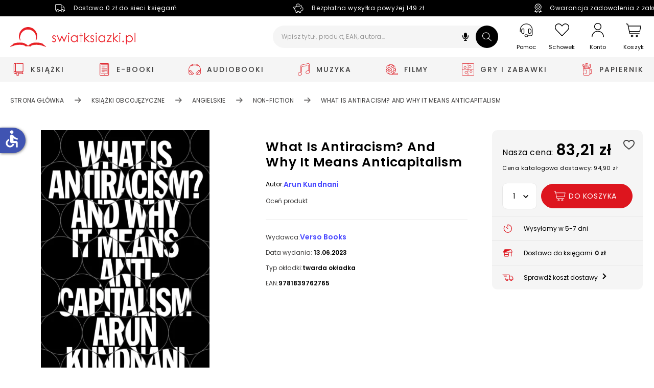

--- FILE ---
content_type: text/css
request_url: https://www.swiatksiazki.pl/static/frontend/scandipwa/swiat-ksiazki-basic/en_US/Magento_Theme/static/css/default~account~pages.1ac51d24.chunk.css
body_size: 21732
content:
@media (max-width:810px){.MyAccountOrderCancelPopup .Popup-CloseBtn,.MyAccountOrderCancelPopup .Popup-Heading{display:none}}.MyAccountOrderCancelPopup .Popup-Content{padding-top:64px;padding-bottom:64px;text-align:center}@media (max-width:810px){.MyAccountOrderCancelPopup .Popup-Content{height:100%;border-radius:0;box-shadow:none;padding-top:32px;padding-bottom:32px}}.MyAccountOrderCancelPopup .Popup-Content:after{padding-top:0;padding-bottom:0}.MyAccountOrderCancelPopup-ConfirmationText{margin-top:0;text-align:center}@media (max-width:810px){.MyAccountOrderCancelPopup-ConfirmationText{margin-top:0}}.MyAccountOrderCancelPopup-ActionButtons{display:flex;justify-content:center;grid-gap:10px;gap:10px;margin-top:30px}@media (max-width:810px){.MyAccountOrderCancelPopup-ActionButtons{flex-direction:column}}.MyAccountOrderCancelPopup-ActionButtons .Button{min-width:150px}:root{--account-order-information-column-bg:#f5f5f5}[dir=ltr] .MyAccountOrderInformation-Column_type_billingAddress,[dir=ltr] .MyAccountOrderInformation-Column_type_shippingAddress{margin:0}@media (min-width:811px){[dir=ltr] .MyAccountOrderInformation-Column_type_billingAddress,[dir=ltr] .MyAccountOrderInformation-Column_type_shippingAddress{margin:0}}[dir=ltr] .MyAccountOrderInformation-Column{background:#f5f5f5;background:var(--account-order-information-column-bg);border-radius:10px;padding:16.5px;margin:0}@media (min-width:811px){[dir=ltr] .MyAccountOrderInformation-Column{margin:0}}[dir=ltr] .MyAccountOrderInformation-ColumnTitle{font-weight:500;font-size:14px;line-height:17px;letter-spacing:.5px;padding:0}[dir=ltr] .MyAccountOrderInformation-Column p{font-weight:400;font-size:12px;line-height:15px;letter-spacing:.2px;margin:0}[dir=ltr] .MyAccountOrderInformation-Column p:not(:first-of-type){margin-top:5px}[dir=ltr] .MyAccountOrderInformation-Column p.MyAccountOrderInformation-DeliveryDate,[dir=ltr] .MyAccountOrderInformation-Column p.MyAccountOrderInformation-PickupCode,[dir=ltr] .MyAccountOrderInformation-Column p.MyAccountOrderInformation-ShoppingSpotAddress,[dir=ltr] .MyAccountOrderInformation-Column p.MyAccountOrderInformation-ShoppingSpotHours,[dir=ltr] .MyAccountOrderInformation-Column p.MyAccountOrderInformation-TrackNumber,[dir=ltr] .MyAccountOrderInformation-ShoppingSpot,[dir=ltr] .MyAccountOrderInformation-TrackShipment{margin-top:10px}[dir=ltr] .MyAccountOrderInformation-DeliveryDate{color:var(--main-primary)}[dir=ltr] .MyAccountOrderInformation-TrackShipment{display:inline-block;margin-top:15px;color:#000;font-weight:500;font-size:12px;line-height:14px;letter-spacing:.4px;-webkit-text-decoration-line:underline;text-decoration-line:underline}[dir=ltr] .MyAccountOrderInformation-TrackShipment svg{margin-right:8px;top:3px}[dir=ltr] .MyAccountOrderInformation-PaymentMethod,[dir=ltr] .MyAccountOrderInformation-ShippingMethod{padding:0}@media (min-width:811px){[dir=ltr] .MyAccountOrderInformation-Information{grid-column-gap:27px;column-gap:27px;margin-top:60px}}@media (max-width:810px){[dir=ltr] .MyAccountOrderInformation-Information{grid-row-gap:23.5px;row-gap:23.5px;margin-bottom:40px}}.MyAccountOrderItemsTableRow-Name{color:#000;display:-webkit-box;-webkit-box-orient:vertical;-webkit-line-clamp:2;overflow:hidden;white-space:normal;text-overflow:clip}.MyAccountOrderItemsTableRow-Name:hover{color:#000}@media (min-width:811px){.MyAccountOrderItemsTableRow-Name{font-weight:500;font-size:14px;line-height:17px;letter-spacing:.5px}}.MyAccountOrderItemsTableRow-Price{font-weight:600;font-size:18px;line-height:22px;letter-spacing:.7px}.MyAccountOrderItemsTableRow-Author{font-weight:400;font-size:12px;line-height:14px;letter-spacing:.2px;color:#000;display:inline-block;margin-top:8px}@media (max-width:810px){.MyAccountOrderItemsTableRow-Qty{display:block;margin-top:5px}}@media (max-width:810px){.MyAccountOrderItemsTableRow-Qty,.MyAccountOrderItemsTableRow-Qty span{margin-right:3px;font-weight:300;font-size:12px;line-height:16px;letter-spacing:.2px}}@media (max-width:810px){.ShareWishlistPopup .Popup-CloseBtn,.ShareWishlistPopup .Popup-Heading{display:none}}.ShareWishlistPopup .Popup-Content{padding-top:64px;padding-bottom:64px}@media (max-width:810px){.ShareWishlistPopup .Popup-Content{height:100%;border-radius:0;box-shadow:none;padding-top:32px;padding-bottom:32px}}.ShareWishlistPopup .Popup-Content:after{padding-top:0;padding-bottom:0}.ShareWishlistPopup .Popup-Content .FieldForm-Fields{margin-top:0;margin-bottom:0}@media (max-width:810px){.ShareWishlistPopup .Popup-Content .Form{margin-top:0;margin-bottom:0}}.ShareWishlistPopup .Popup-Content .Button{text-transform:none}.ShareWishlistPopup .Popup-Content .Agreements{margin-top:19px;text-align:left}.ShareWishlistPopup .Popup .Form .Button[type=submit]{margin-top:32px}:root{--account-order-totals-border-color:#e8e8e8}[dir=ltr] .MyAccountOrderTotals-Wrapper{background-color:#fff}@media (min-width:811px){[dir=ltr] .MyAccountOrderTotals-Wrapper th>div{width:210px;margin-left:auto;text-align:left}}[dir=ltr] .MyAccountOrderTotals-Separator{height:20px;border-bottom:1px solid #e8e8e8;border-bottom:1px solid var(--account-order-totals-border-color)}[dir=ltr] .WishlistItem-RemoveBtn{position:absolute;top:-10px;right:-15px;width:45px;height:45px;z-index:5}[dir=ltr] .WishlistItem-RemoveBtn svg{width:14px}[dir=ltr] .WishlistItem-CommentField .Field_type_text input[type=text]:-ms-input-placeholder{color:#8a8a8a}[dir=ltr] .WishlistItem-CommentField .Field_type_text input[type=text]::placeholder{color:#8a8a8a}[dir=ltr] .WishlistItem-CommentField input{padding:13px 14px;font-weight:400;font-size:12px;line-height:15px;letter-spacing:.2px}@media (max-width:810px){[dir=ltr] .WishlistItem-CommentField{margin:16px 0 0}}@media (max-width:1023px){[dir=ltr] .WishlistItem-ProductCard{border-right:0;border-bottom:1px solid var(--product-cart-border-color);padding:0 0 20px;margin:0}[dir=ltr] .WishlistItem-ProductCard .ProductCard-Picture img{max-height:110px}[dir=ltr] .WishlistItem-ProductCard .ProductCard-Figure{padding-top:0}[dir=ltr] .WishlistItem-ProductCard .OmnibusPriceInfo{max-width:none;text-align:left;margin-left:0;margin-right:0}}@media (min-width:768px) and (max-width:1023px) and (-webkit-min-device-pixel-ratio:1){[dir=ltr] .WishlistItem-ProductCard:hover{box-shadow:none;border:1px solid transparent;border-bottom:1px solid var(--product-cart-border-color)}}@media (min-width:811px){[dir=ltr] .WishlistItem-ProductCard .ProductCard-Figure{padding-top:40px}}@media (max-width:1023px){[dir=ltr] .WishlistItem-ProductCard .ProductCard-TopContent{display:flex;grid-column-gap:17px;column-gap:17px}}@media (max-width:1023px){[dir=ltr] .WishlistItem-ProductCard .ProductCard-TopContent .Image{min-width:120px}}@media (max-width:1023px){[dir=ltr] .WishlistItem-ProductCard .ProductCard-TopContent .AvailabilityInfo,[dir=ltr] .WishlistItem-ProductCard .ProductCard-TopContent .ProductCard-Labels{justify-content:flex-start}}@media (max-width:1023px){[dir=ltr] .WishlistItem-ProductCard .ProductCard-TopContent .AvailabilityInfo-Item{text-align:left}}@media (max-width:1023px){[dir=ltr] .WishlistItem-ProductCard .ProductCard-Content{width:100%}}@media (max-width:1023px){[dir=ltr] .WishlistItem-ProductCard .ProductCard-Price{align-items:flex-start;flex-direction:column}}[dir=ltr] .WishlistItem-ProductCard .ProductCard-PriceWrapper{min-height:auto}[dir=ltr] .WishlistItem-ProductCard .ProductCard-PriceWrapper_wishlistItem .ProductCard-Price{align-items:center;grid-gap:8px;margin:0}[dir=ltr] .WishlistItem-ProductCard .ProductCard-PriceWrapper_wishlistItem .ProductPrice-HighPrice,[dir=ltr] .WishlistItem-ProductCard .ProductCard-PriceWrapper_wishlistItem .ProductPrice-OldWishlistPrice{font-size:11px;font-weight:400;line-height:14px;letter-spacing:.2px}[dir=ltr] .WishlistItem-ProductCard .ProductCard-PriceWrapper_wishlistItem .ProductPrice-HighPrice{color:#000}[dir=ltr] .WishlistItem-ProductCard .ProductCard-PriceWrapper_wishlistItem .ProductPrice-OldWishlistPrice{color:#dd151e}@media (max-width:1023px){[dir=ltr] .WishlistItem-ProductCard .ProductCard-Content,[dir=ltr] .WishlistItem-ProductCard .ProductCard-FigureReview{padding-top:30px}}@media (max-width:1023px){[dir=ltr] .WishlistItem-ProductCard .ProductCard-Link{display:inline-flex}}@media (max-width:1023px){[dir=ltr] .WishlistItem-ProductCard .ProductCard-Name{max-width:calc(100% - 50px);margin-left:0}}@media (max-width:1023px){[dir=ltr] .WishlistItem-ProductCard .ProductCard-Author,[dir=ltr] .WishlistItem-ProductCard .ProductCard-ExtraInfoItem,[dir=ltr] .WishlistItem-ProductCard .ProductCard-Name,[dir=ltr] .WishlistItem-ProductCard .ProductCard-ProductAuthors,[dir=ltr] .WishlistItem-ProductCard .ProductPublisherOrProducer{text-align:left}}@media (max-width:810px){[dir=ltr] .WishlistItem-ProductCard .ProductCard-ExtraInfo{margin:0}}[dir=ltr] .WishlistItem-ProductCard .OmnibusPriceInfo{margin-top:8px}:root{--account-order-table-border-color:#e8e8e8}@media (min-width:811px){[dir=ltr] .MyAccountOrderItemsTable-Products thead tr td:nth-child(n+3),[dir=ltr] .MyAccountOrderItemsTable-Products thead tr th:nth-child(n+3){text-align:center}}@media (min-width:811px){[dir=ltr] .MyAccountOrderItemsTableRow-RowWrapper td:nth-child(n+3){text-align:left}}@media (min-width:811px){[dir=ltr] .MyAccountOrderItemsTable-Headings th{font-weight:500;font-size:14px;line-height:17px;letter-spacing:.5px}}[dir=ltr] .MyAccountOrderItemsTable-OrderTitle{font-weight:500;font-size:21px;line-height:25px;letter-spacing:.5px;margin-bottom:5px}[dir=ltr] .MyAccountOrderItemsTable-Products tbody:not(:first-of-type){border-top:1px solid #e8e8e8;border-top:1px solid var(--account-order-table-border-color)}@media (min-width:811px){[dir=ltr] .MyAccountOrderItemsTable-Products td,[dir=ltr] .MyAccountOrderItemsTable-Products th{padding:15.5px 20px;vertical-align:middle}}@media (min-width:811px){[dir=ltr] .MyAccountOrderItemsTable-Products thead th:first-of-type{border-radius:10px 0 0 10px}}@media (min-width:811px){[dir=ltr] .MyAccountOrderItemsTable-Products thead th:last-of-type{border-radius:0 10px 10px 0}}@media (min-width:811px){[dir=ltr] .MyAccountOrderItemsTable-Products tbody tr td:first-of-type,[dir=ltr] .MyAccountOrderItemsTable-Products thead tr .MyAccountOrderItemsTable-Name{width:45%}}@media (max-width:810px){[dir=ltr] .MyAccountOrderItemsTable-Products tbody tr td:first-of-type:before{display:none}}@media (max-width:810px){[dir=ltr] .MyAccountOrderItemsTable-Products tbody tr td:first-of-type{padding-left:0;padding-right:0}}@media (min-width:811px){[dir=ltr] .MyAccountOrderItemsTable-Products tbody tr td:first-of-type>div{display:flex;align-items:center}}[dir=ltr] .MyAccountOrderItemsTable-Products tbody tr td:first-of-type>div .Image{width:91px}@media (min-width:811px){[dir=ltr] .MyAccountOrderItemsTable-Products tbody tr td:first-of-type>div .Image{margin-right:25px}}@media (max-width:810px){[dir=ltr] .MyAccountOrderItemsTable-Products tbody tr td:first-of-type>div .Image{margin-right:12px}}@media (max-width:810px){[dir=ltr] .MyAccountOrderItemsTable-Products tbody tr td:first-of-type>div{display:flex}}@media (min-width:811px){[dir=ltr] .MyAccountOrderItemsTable-Products tbody tr td:nth-of-type(2),[dir=ltr] .MyAccountOrderItemsTable-Products thead tr .MyAccountOrderItemsTable-Price{width:15%}}@media (max-width:810px){[dir=ltr] .MyAccountOrderItemsTable-Products tbody tr td:nth-of-type(2),[dir=ltr] .MyAccountOrderItemsTable-Products thead tr .MyAccountOrderItemsTable-Price{display:none}}@media (min-width:811px){[dir=ltr] .MyAccountOrderItemsTable-Products tbody tr td:nth-of-type(3),[dir=ltr] .MyAccountOrderItemsTable-Products thead tr .MyAccountOrderItemsTable-Quantity{width:20%;text-align:center}}@media (min-width:811px){[dir=ltr] .MyAccountOrderItemsTable-Products tbody tr td:nth-of-type(4),[dir=ltr] .MyAccountOrderItemsTable-Products thead tr .MyAccountOrderItemsTable-Subtotal{width:20%;text-align:left!important}}@media (max-width:810px){[dir=ltr] .MyAccountOrderItemsTable-Products tbody tr td:nth-of-type(3){font-weight:600;font-size:18px;line-height:22px;letter-spacing:.7px;color:var(--price-color);vertical-align:middle;padding-left:0;padding-right:0;text-align:right}}@media (max-width:810px){[dir=ltr] .MyAccountOrderItemsTable-Products tbody tr td:nth-of-type(3):before{font-weight:300;font-size:12px;line-height:16px;letter-spacing:.2px;color:#000;position:absolute;left:0;top:50%;transform:translateY(-50%)}}[dir=ltr] .MyAccountOrderItemsTable-Products tbody tr td:nth-of-type(2),[dir=ltr] .MyAccountOrderItemsTable-Products tbody tr td:nth-of-type(4){color:var(--price-color);letter-spacing:.7px;font-weight:600;font-size:18px;line-height:22px}@media (max-width:810px){[dir=ltr] .MyAccountOrderItemsTable-Products tfoot td,[dir=ltr] .MyAccountOrderItemsTable-Products tfoot th{padding:10px 5px;font-weight:500;font-size:14px;line-height:18px;letter-spacing:.2px}}@media (min-width:811px){[dir=ltr] .MyAccountOrderItemsTable-Products tfoot td,[dir=ltr] .MyAccountOrderItemsTable-Products tfoot th{padding:10px 5px;font-weight:500;font-size:14px;line-height:17px;letter-spacing:.5px}}@media (max-width:810px){[dir=ltr] .MyAccountOrderItemsTable-Products tfoot th{padding-left:0}}@media (max-width:810px){[dir=ltr] .MyAccountOrderItemsTable-Products tfoot td{padding-right:0}}@media (max-width:810px){[dir=ltr] .MyAccountOrderItemsTable-Products tfoot tr.MyAccountOrderTotals-Item_isGrandTotal td,[dir=ltr] .MyAccountOrderItemsTable-Products tfoot tr.MyAccountOrderTotals-Item_isGrandTotal th{font-size:16px;line-height:19px;letter-spacing:.6px}}@media (min-width:811px){[dir=ltr] .MyAccountOrderItemsTable-Products tfoot tr.MyAccountOrderTotals-Item_isGrandTotal td,[dir=ltr] .MyAccountOrderItemsTable-Products tfoot tr.MyAccountOrderTotals-Item_isGrandTotal th{font-size:17px;line-height:20px;letter-spacing:.8px}}@media (min-width:811px){[dir=ltr] .MyAccountOrderItemsTable-Products tfoot tr td,[dir=ltr] .MyAccountOrderItemsTable-Products tfoot tr th{width:20%}}:root{--myaccount-wishlist-action-bar-color:#f5f5f5;--myaccount-wishlist-action-bar-color-active:#dd151e;--myaccount-wishlist-action-bar-count-color:#b9b9b9}.MyAccountMyWishlist{--myaccount-wishlist-action-bar-offset:70px}.MyAccountMyWishlist-ActionBar{position:static;margin-bottom:20px;padding:0;flex-direction:row;align-items:center}@media (max-width:810px){.MyAccountMyWishlist-ActionBar{margin:30px auto 20px;border:0;position:static;transform:none;display:flex;justify-content:space-between}}@media (min-width:811px){.MyAccountMyWishlist-ActionBar{flex-direction:column;align-items:flex-end}}@media (min-width:1280px){.MyAccountMyWishlist-ActionBar{position:absolute;top:-70px;flex-direction:row;align-items:center}}.MyAccountMyWishlist-ClearWishlistButton,.MyAccountMyWishlist-ShareWishlistButton{color:#000;font-weight:400;font-size:12px;line-height:15px;letter-spacing:.2px;text-decoration:none;width:auto}.MyAccountMyWishlist-ClearWishlistButton svg,.MyAccountMyWishlist-ShareWishlistButton svg{margin-right:13px}@media (max-width:810px){.MyAccountMyWishlist-ClearWishlistButton,.MyAccountMyWishlist-ShareWishlistButton{font-weight:500}}.MyAccountMyWishlist-ActionBarContent{display:flex;justify-content:center;align-items:center;margin-left:20px}@media (max-width:810px){.MyAccountMyWishlist-ActionBarContent{margin-left:0;justify-content:space-between;width:100%}}.MyAccountMyWishlist-ClearWishlistButton{margin-left:15px;text-transform:none}@media (min-width:811px){.MyAccountMyWishlist-ClearWishlistButton{margin-left:30px}}.MyAccountMyWishlist-ClearWishlistButton svg{width:14px}.MyAccountMyWishlist-PriceAlertCheckbox{margin-bottom:20px}.MyAccountMyWishlist-PriceAlertCheckbox .Field-CheckboxLabel{font-size:12px}.MyAccountMyWishlist-NoProducts,.MyAccountMyWishlist-NoProducts p{font-weight:400}.MyAccountMyWishlist-Products{grid-column-gap:12px}@media (min-width:768px) and (max-width:1023px) and (-webkit-min-device-pixel-ratio:1){.MyAccountMyWishlist-Products{grid-template-columns:1fr;top:0}}.MyAccountMyWishlist-Products .Field input:-ms-input-placeholder{color:#8a8a8a}.MyAccountMyWishlist-Products .Field input::placeholder{color:#8a8a8a}.MyAccountMyWishlist-MainCategories{scrollbar-color:#c4c4c4 #ebebeb;scrollbar-width:thin;display:inline-block;width:auto;min-width:100%;overflow-x:auto;overflow-y:hidden;white-space:nowrap;-webkit-overflow-scrolling:touch}.MyAccountMyWishlist-MainCategories::-webkit-scrollbar{background:#ebebeb;width:6px;height:6px}.MyAccountMyWishlist-MainCategories::-webkit-scrollbar-track{background:#ebebeb}.MyAccountMyWishlist-MainCategories::-webkit-scrollbar-thumb{background:#c4c4c4;border-radius:10px}@media (min-width:1280px){.MyAccountMyWishlist-MainCategories{width:100%;height:45px;display:flex;align-items:center;justify-content:space-between;margin-bottom:0}}.MyAccountMyWishlist-MainCategoriesWrapper{display:grid;width:100%;margin-bottom:20px;overflow:hidden}.MyAccountMyWishlist-MainCategoriesWrapper_isMenuLoading{min-height:60px}.MyAccountMyWishlist-MainCategoriesBtn{font-weight:500;font-size:14px;line-height:17px;letter-spacing:.5px;color:#000;padding:12px;width:auto}.MyAccountMyWishlist-MainCategoriesBtn:first-of-type{text-align:left;border-radius:9px 0 0 9px}.MyAccountMyWishlist-MainCategoriesBtn:last-of-type{text-align:right;border-radius:0 9px 9px 0}.MyAccountMyWishlist-MainCategoriesBtn span{color:#b9b9b9;color:var(--myaccount-wishlist-action-bar-count-color);margin-left:4px}.MyAccountMyWishlist-MainCategoriesBtn:after{content:"";position:absolute;left:0;bottom:0;width:100%;height:3px;background-color:#f5f5f5;background-color:var(--myaccount-wishlist-action-bar-color)}@media (max-width:810px){.MyAccountMyWishlist-MainCategoriesBtn:after{display:none}}.MyAccountMyWishlist-MainCategoriesBtn_isActive:after{z-index:1;background-color:#dd151e;background-color:var(--myaccount-wishlist-action-bar-color-active)}@media (max-width:810px){.MyAccountMyWishlist-MainCategoriesBtn_isActive:after{display:block}}.MyAccountMyWishlist .Pagination{margin:20px 0 20px auto}:root{--my-account-order-status-bg-canceled:#979797;--my-account-order-status-bg-complete:#3bbb76;--my-account-order-status-bg-processing:#ffae1b;--my-account-order-status-bg-pending-payment:#ea3e9f}.MyAccountOrder-Wrapper .MyAccountOrderItemsTable-ProductsWrapper{margin-top:40px}.MyAccountOrder-Wrapper .MyAccountOrderItemsTable-ProductsWrapper_activeTab_Invoice tbody tr td:first-of-type>div div:first-of-type,.MyAccountOrder-Wrapper .MyAccountOrderItemsTable-ProductsWrapper_activeTab_Shipment tbody tr td:first-of-type>div div:first-of-type{width:0}@media (min-width:811px){.MyAccountOrder-Wrapper .MyAccountOrderItemsTable-ProductsWrapper_activeTab_Invoice .MyAccountOrderItemsTableRow-Price,.MyAccountOrder-Wrapper .MyAccountOrderItemsTable-ProductsWrapper_activeTab_Shipment .MyAccountOrderItemsTableRow-Price{text-align:left}}@media (min-width:811px){.MyAccountOrder-Wrapper .MyAccountOrderItemsTable-ProductsWrapper_activeTab_Invoice tbody tr td:nth-of-type(2),.MyAccountOrder-Wrapper .MyAccountOrderItemsTable-ProductsWrapper_activeTab_Shipment tbody tr td:nth-of-type(2){text-align:center}}.MyAccountOrder-DownloadButton{color:#000;font-weight:400;font-size:10px;letter-spacing:.17px;display:flex;align-items:center}@media (min-width:811px){.MyAccountOrder-DownloadButton:hover span{color:#dd151e}}.MyAccountOrder-DownloadButton span{margin-left:9px}.MyAccountOrder-TopActions{display:flex;justify-content:center;align-items:center}@media (max-width:810px){.MyAccountOrder-TopActions{margin:37px 0;justify-content:space-between}}@media (min-width:811px){.MyAccountOrder-TopActions{position:absolute;top:-65px;right:0}}.MyAccountOrder-TopActions a+button{margin-left:12px;padding-left:12px}@media (max-width:810px){.MyAccountOrder-TopActions a+button{margin:0;padding:0}}.MyAccountOrder-TopActions a+button:before{content:"";display:block;background:#000;width:1px;height:17px;position:absolute;top:50%;transform:translateY(-50%);left:0}@media (max-width:810px){.MyAccountOrder-TopActions a+button:before{display:none}}.MyAccountOrder-BaseInfo{font-weight:400;font-size:14px;line-height:20px;letter-spacing:.3px;margin-bottom:37px}@media (max-width:810px){.MyAccountOrder-BaseInfo{display:flex;justify-content:space-between;font-style:normal;font-size:12px;line-height:16px;letter-spacing:.2px;margin-bottom:32px}}@media (min-width:811px){.MyAccountOrder-BaseInfoItem{display:flex;margin-bottom:16px}.MyAccountOrder-BaseInfoItem_isCenter{align-items:center}}@media (min-width:811px){[dir=ltr] .MyAccountOrder-OrderAction{margin-left:24px}[dir=rtl] .MyAccountOrder-OrderAction{margin-right:24px}}@media (max-width:810px){.MyAccountOrder-OrderAction.Button_variant_outlineSecondary{margin-top:16px}}@media (max-width:810px){.MyAccountOrder-BaseInfoLabel{margin-bottom:13px;font-weight:500}}@media (min-width:811px){.MyAccountOrder-BaseInfoLabel{margin:0;min-width:105px}}.MyAccountOrder-StatusValue{padding-left:15.5px}@media (min-width:811px){.MyAccountOrder-StatusValue{padding-left:14.5px}}.MyAccountOrder-StatusValue:after{content:"";display:inline-block;width:6px;height:24px;background-color:#979797;background-color:var(--my-account-order-status-bg-canceled);border-radius:10px;position:absolute;left:0;top:50%;transform:translateY(-50%)}.MyAccountOrder-StatusValue_status_processing:after{background-color:#ffae1b;background-color:var(--my-account-order-status-bg-processing)}.MyAccountOrder-StatusValue_status_pending_payment:after,.MyAccountOrder-StatusValue_status_waiting_for_confirmation:after{background-color:#ea3e9f;background-color:var(--my-account-order-status-bg-pending-payment)}.MyAccountOrder-StatusValue_status_complete:after{background-color:#3bbb76;background-color:var(--my-account-order-status-bg-complete)}.MyAccountOrder-StatusValue_status_canceled:after{background-color:#979797;background-color:var(--my-account-order-status-bg-canceled)}
/*# sourceMappingURL=default~account~pages.1ac51d24.chunk.css.map */